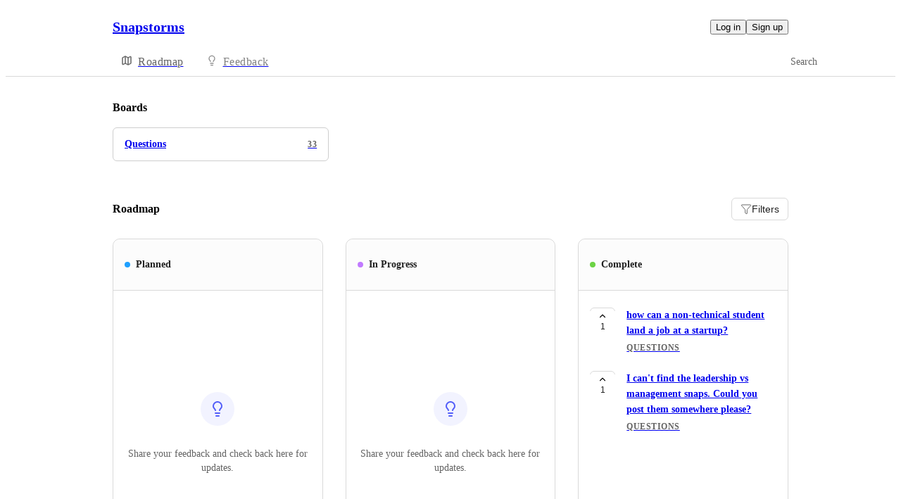

--- FILE ---
content_type: text/html
request_url: https://snapstorms.canny.io/
body_size: 4537
content:
<!doctype html><html lang="en" class="lightTheme"><head><meta charSet="UTF-8"/><meta name="viewport" content="width=device-width, initial-scale=1"/><style>@layer properties, theme, base, defaults, utilities;</style><script defer src="https://assets.canny.io/4cd5ccfcef8144ffa4584a4481cce851b7327ec0/SubdomainBundle.js"></script><link href="https://assets.canny.io/4cd5ccfcef8144ffa4584a4481cce851b7327ec0/SubdomainBundle.css" media="screen, projection" rel="stylesheet" type="text/css"/><title data-rh="true">Snapstorms Feedback</title><meta data-rh="true" property="og:image" content="https://snapstorms.canny.io/api/og/company?v=dW5kZWZpbmVk"/><meta data-rh="true" name="twitter:card" content="summary_large_image"/><meta data-rh="true" name="twitter:site" content="@cannyHQ"/><meta data-rh="true" name="twitter:title" content="Snapstorms"/><meta data-rh="true" name="twitter:image" content="https://snapstorms.canny.io/api/og/company?v=dW5kZWZpbmVk"/><meta data-rh="true" name="robots" content="noindex,nofollow"/><meta data-rh="true" name="description" content="Give feedback to the Snapstorms team so we can make more informed product decisions. Powered by Canny."/><meta data-rh="true" property="og:title" content="Snapstorms Feedback"/><meta data-rh="true" property="og:description" content="Give feedback to the Snapstorms team so we can make more informed product decisions. Powered by Canny."/><meta data-rh="true" property="og:type" content="website"/><meta data-rh="true" property="fb:app_id" content="1606018679610384"/><meta data-rh="true" name="google-site-verification" content="hutYg6OBDqx9fLFmeEqY4o0gjWPw2rkFt3-Sp2wbMQc"/><link data-rh="true" href="https://widget.intercom.io" rel="preconnect"/><link data-rh="true" href="https://js.intercomcdn.com" rel="preconnect"/><link data-rh="true" href="https://api-iam.intercom.io" rel="preconnect"/><link data-rh="true" href="https://assets.canny.io/4cd5ccfcef8144ffa4584a4481cce851b7327ec0/logo-icon.png" rel="icon"/><link data-rh="true" href="https://assets.canny.io/4cd5ccfcef8144ffa4584a4481cce851b7327ec0/apple-touch-icon.png" rel="apple-touch-icon"/><link data-rh="true" href="https://snapstorms.canny.io/" rel="canonical"/></head><body class="preload"><div data-iframe-height="true" id="content"><div><div class="subdomainContainer"><div class="toastContainer"><div class="publicContainer"><div class="publicNav"><div class="contentContainer"><div class="contentInnerContainer"><div class="publicNavContent"><div class="mainNav"><a aria-disabled="false" class="company" href="/" style="pointer-events:auto" tabindex="0"><div class="companyName">Snapstorms</div></a><div class="rightContainer"><div class="authButtons"><button data-slot="button" class="inline-flex unstyled-button items-center justify-center gap-2 box-border font-normal transition-all duration-300 ease-in-out hover:cursor-pointer shrink-0 [&amp;&gt;svg]:shrink-0 text-base truncate overflow-hidden focus-visible:focus-ring select-none bg-background dark:bg-input/30 base-border h-8 px-3 rounded-sm leading-5 [&amp;_svg:not([class*=&#x27;size-&#x27;])]:!size-4 text-foreground hover:bg-gray-10 hover:dark:bg-input/40 data-[state=open]:bg-gray-10 data-[state=open]:dark:bg-input/40 hover:text-foreground hover:border-input-focus focus-visible:text-foreground focus-visible:border-input-focus active:bg-gray-20 active:border-gray-80">Log in</button><button data-slot="button" style="--company-color:#656565" class="inline-flex unstyled-button items-center justify-center gap-2 box-border font-normal transition-all duration-300 ease-in-out hover:cursor-pointer shrink-0 [&amp;&gt;svg]:shrink-0 text-base truncate overflow-hidden focus-visible:focus-ring select-none border h-8 px-3 rounded-sm leading-5 [&amp;_svg:not([class*=&#x27;size-&#x27;])]:!size-4 text-primary-foreground bg-[var(--company-color)] border-[var(--company-color)] hover:opacity-80 active:opacity-70">Sign up</button></div></div></div><div class="secondaryNav"><a style="pointer-events:auto" aria-disabled="false" class="link roadmap activeLink" href="/" tabindex="0"><span class="subdomainHomeIcons rotate"><svg xmlns="http://www.w3.org/2000/svg" width="24" height="24" viewBox="0 0 24 24" fill="none" stroke="currentColor" stroke-width="2" stroke-linecap="round" stroke-linejoin="round" class="lucide lucide-map subdomainHomeIcon" aria-hidden="true" style="stroke:#656565"><path d="M14.106 5.553a2 2 0 0 0 1.788 0l3.659-1.83A1 1 0 0 1 21 4.619v12.764a1 1 0 0 1-.553.894l-4.553 2.277a2 2 0 0 1-1.788 0l-4.212-2.106a2 2 0 0 0-1.788 0l-3.659 1.83A1 1 0 0 1 3 19.381V6.618a1 1 0 0 1 .553-.894l4.553-2.277a2 2 0 0 1 1.788 0z"></path><path d="M15 5.764v15"></path><path d="M9 3.236v15"></path></svg></span><div class="text" style="color:#656565">Roadmap</div></a><a style="pointer-events:auto" aria-disabled="false" class="link feedback hideOnMobile" href="/questions" tabindex="0"><span class="subdomainHomeIcons"><svg xmlns="http://www.w3.org/2000/svg" width="24" height="24" viewBox="0 0 24 24" fill="none" stroke="currentColor" stroke-width="2" stroke-linecap="round" stroke-linejoin="round" class="lucide lucide-lightbulb subdomainHomeIcon" aria-hidden="true"><path d="M15 14c.2-1 .7-1.7 1.5-2.5 1-.9 1.5-2.2 1.5-3.5A6 6 0 0 0 6 8c0 1 .2 2.2 1.5 3.5.7.7 1.3 1.5 1.5 2.5"></path><path d="M9 18h6"></path><path d="M10 22h4"></path></svg></span><div class="text">Feedback</div></a><div class="link boards hide"><span class="subdomainHomeIcons"><svg xmlns="http://www.w3.org/2000/svg" width="24" height="24" viewBox="0 0 24 24" fill="none" stroke="currentColor" stroke-width="2" stroke-linecap="round" stroke-linejoin="round" class="lucide lucide-lightbulb subdomainHomeIcon" aria-hidden="true"><path d="M15 14c.2-1 .7-1.7 1.5-2.5 1-.9 1.5-2.2 1.5-3.5A6 6 0 0 0 6 8c0 1 .2 2.2 1.5 3.5.7.7 1.3 1.5 1.5 2.5"></path><path d="M9 18h6"></path><path d="M10 22h4"></path></svg></span><div class="publicNavBoardDropdown"><a style="pointer-events:auto" aria-disabled="false" class="left onlyOneBoard" href="/questions" tabindex="0">Questions</a></div></div><div class="globalSearch search"><div class="textInput globalSearchInput"><div class="inset"><div class="icon icon-search"></div><label for="GlobalSearchId" class="textV2 bodyMd medium-weight">Search</label></div><div class="inputContainer"><input type="text" id="GlobalSearchId" placeholder="" value=""/></div></div></div></div></div></div></div></div><div class="subdomainHome"><div class="contentContainer"><div class="contentInnerContainer"><div class="subdomainHomeContents"><div class="topContainer"><div class="boardGridContainer"><h1 class="textV2 header headingMd">Boards</h1><div class="boardGrid"><a aria-disabled="false" class="boardGridItem" href="/questions" style="pointer-events:auto" tabindex="0"><div class="top"><div class="name">Questions</div><div class="uppercaseHeader posts">33</div></div></a></div></div><div class="roadmapSpacer"><div class="roadmapView"><header class="header"><h2 class="textV2 headingMd">Roadmap</h2><button class="buttonV2 primary medium outlined" type="button"><svg xmlns="http://www.w3.org/2000/svg" width="16" height="16" viewBox="0 0 24 24" fill="none" stroke="currentColor" stroke-width="1" stroke-linecap="round" stroke-linejoin="round" class="lucide lucide-funnel buttonIcon" aria-hidden="true"><path d="M10 20a1 1 0 0 0 .553.895l2 1A1 1 0 0 0 14 21v-7a2 2 0 0 1 .517-1.341L21.74 4.67A1 1 0 0 0 21 3H3a1 1 0 0 0-.742 1.67l7.225 7.989A2 2 0 0 1 10 14z"></path></svg><span class="buttonLabel">Filters</span></button></header><div class="roadmapColumns"><div class="roadmapColumn"><div class="columnHeader"><div class="dot" style="background:#1fa0ff"></div><h3 class="textV2 statusName headingSm">Planned</h3></div><div class="scrollContainer"><div class="zeroPosts"><div class="bulbBox"><svg xmlns="http://www.w3.org/2000/svg" width="24" height="24" viewBox="0 0 24 24" fill="none" stroke="currentColor" stroke-width="2" stroke-linecap="round" stroke-linejoin="round" class="lucide lucide-lightbulb" aria-hidden="true"><path d="M15 14c.2-1 .7-1.7 1.5-2.5 1-.9 1.5-2.2 1.5-3.5A6 6 0 0 0 6 8c0 1 .2 2.2 1.5 3.5.7.7 1.3 1.5 1.5 2.5"></path><path d="M9 18h6"></path><path d="M10 22h4"></path></svg></div><p class="textV2 bodyMd">Share your feedback and check back here for updates.</p></div></div></div><div class="roadmapColumn"><div class="columnHeader"><div class="dot" style="background:#c17aff"></div><h3 class="textV2 statusName headingSm">In Progress</h3></div><div class="scrollContainer"><div class="zeroPosts"><div class="bulbBox"><svg xmlns="http://www.w3.org/2000/svg" width="24" height="24" viewBox="0 0 24 24" fill="none" stroke="currentColor" stroke-width="2" stroke-linecap="round" stroke-linejoin="round" class="lucide lucide-lightbulb" aria-hidden="true"><path d="M15 14c.2-1 .7-1.7 1.5-2.5 1-.9 1.5-2.2 1.5-3.5A6 6 0 0 0 6 8c0 1 .2 2.2 1.5 3.5.7.7 1.3 1.5 1.5 2.5"></path><path d="M9 18h6"></path><path d="M10 22h4"></path></svg></div><p class="textV2 bodyMd">Share your feedback and check back here for updates.</p></div></div></div><div class="roadmapColumn"><div class="columnHeader"><div class="dot" style="background:#6cd345"></div><h3 class="textV2 statusName headingSm">Complete</h3></div><div class="scrollContainer"><div class="postList"><div class="topContainer"></div><div class="posts"><div class="postListItem"><button class="postVotesV2"><div class="background"></div><svg xmlns="http://www.w3.org/2000/svg" width="24" height="24" viewBox="0 0 24 24" fill="none" stroke="currentColor" stroke-width="2" stroke-linecap="round" stroke-linejoin="round" class="lucide lucide-chevron-up chevron" aria-hidden="true"><path d="m18 15-6-6-6 6"></path></svg><span class="score">1</span></button><a target="_blank" aria-disabled="false" class="postLink" href="/questions/p/how-can-a-non-technical-student-land-a-job-at-a-startup" style="pointer-events:auto" tabindex="0"><div class="body"><div class="postTitle"><span>how can a non-technical student land a job at a startup?</span></div><div class="uppercaseHeader boardName">Questions</div></div></a></div><div class="postListItem"><button class="postVotesV2"><div class="background"></div><svg xmlns="http://www.w3.org/2000/svg" width="24" height="24" viewBox="0 0 24 24" fill="none" stroke="currentColor" stroke-width="2" stroke-linecap="round" stroke-linejoin="round" class="lucide lucide-chevron-up chevron" aria-hidden="true"><path d="m18 15-6-6-6 6"></path></svg><span class="score">1</span></button><a target="_blank" aria-disabled="false" class="postLink noDetails" href="/questions/p/i-cant-find-the-leadership-vs-management-snaps-could-you-post-them-somewhere-ple" style="pointer-events:auto" tabindex="0"><div class="body"><div class="postTitle"><span>I can&#x27;t find the leadership vs management snaps. Could you post them somewhere please?</span></div><div class="uppercaseHeader boardName">Questions</div></div></a></div></div></div></div></div></div></div></div></div><div class="bottomContainer"><div class="cannyAttribution"><div class="firstLine"><a href="https://canny.io/powered-by-canny?utm_source=roadmap_subdomain&amp;utm_medium=powered&amp;utm_campaign=snapstorms&amp;company=Snapstorms" rel="noopener" target="_blank" class="attribution">Powered by Canny</a></div></div></div></div></div></div></div></div></div><iframe width="0" height="0" id="canny-product-seen-frame" sandbox="allow-same-origin allow-scripts" scrolling="no" src="https://product-seen.canny.io/product-seen.html" style="border:0;display:none"></iframe><div id="fb-root"></div></div></div></div><script nonce="d8JsE9vRoNNnhNndRKLaDA==">window.__data = {"actionItemQueries":{"count":0,"postActionsCount":0,"draftActionsCount":0,"draftActionsCountPerSource":{},"ideaActionsCount":0,"insightActionsCount":0,"ideaActionsCountPerSource":{},"insightActionsCountPerSource":{},"updatedAt":null,"items":{},"queries":{}},"asanaSettings":{"error":null,"lastUpdated":null,"loading":true,"data":null},"asanaTaskSuggestions":{},"automations":{"error":null,"lastUpdated":null,"loading":true,"data":null},"autopilotCounts":{"error":null,"lastUpdated":null,"loading":true,"data":null},"azureDevopsSettings":null,"azureDevopsWorkItemSuggestions":{},"boards":{"allLoaded":true,"allLoading":false,"error":null,"items":{"questions":{"_id":"581a662a62cfb5b7070b80ba","created":"2016-11-02T22:18:18.784Z","name":"Questions","postCount":40,"urlName":"questions","activePostCount":33,"settings":{"access":"public","allowIdentified":false,"detailsRequired":false,"indexed":true,"privateAuthors":false,"privateVotes":false,"showCreateForm":true,"showVoterNames":true,"verifiedBy":"email","segmentURLName":null},"categories":[],"strings":{"createCTA":"Create Post","createHeading":"Create a Post","description":"Startup advice from @msuster","detailsField":"Details","detailsPlaceholder":"Additional information for your question","formCTA":"Share your feedback...","titleField":"Question","titlePlaceholder":"What do you want to know?"},"boardFields":[]}},"lastUpdated":1769151689180},"changelog":null,"changelogEntries":{},"changelogEntryQueries":{},"clickupRules":null,"clickupTaskSuggestions":{},"company":{"error":null,"lastUpdated":1769151689155,"loading":false,"notFound":false,"_id":"58a6799d8d61b9968dad9230","boardCount":1,"created":"2016-11-02T22:18:18.784Z","creatorID":"581a659e62cfb5b7070b80b7","name":"Snapstorms","subdomain":"snapstorms","tintColor":"#656565","faviconURL":null,"authRedirectEnabled":false,"ogImageURL":"https:\u002F\u002Fcanny.io\u002Fimages\u002Fog\u002F58a6799d8d61b9968dad9230\u002F289637306.jpg","preventDelete":false,"enableGlobalPostSearch":true,"enableTranslations":true,"authRedirectURL":"","showChangelog":true,"showRoadmap":true,"theme":"light","forcedMemberAuthMechanism":null,"roadmapBoards":["581a662a62cfb5b7070b80ba"],"defaultIdentifyMode":"update","viewerIsMember":false,"viewerHasThirdPartyMemberships":false,"azure":null,"autopilot":{"additionalCredits":0,"additionalCreditLimit":0,"additionalCreditsDisabled":false,"creditGiftRedeemed":true,"creditLimit":0,"creditsPerPurchase":100,"autopilotCreditLimitOverride":null,"planLimit":0,"resets":null,"unlimitedAdditionalCredits":false,"usedCredits":0},"changelog":{"allowIdentified":false,"domains":[],"enableEmailSubscriptions":false,"private":false,"viewerHasAccess":true,"hasPublishedEntries":false},"features":{},"primaryDomain":null,"featureAllowlist":[],"okta":null,"oidc":null,"billingData":{"status":"cancelled","isFree":false},"statuses":[{"_id":"6194dc22fdece21ce288392f","createdBy":null,"showInPublicRoadmap":false,"color":"#a6a6a6","companyID":"58a6799d8d61b9968dad9230","name":"open","order":0,"type":"Initial","urlName":"open","created":"2021-11-17T10:40:34.496Z","__v":0},{"_id":"6194dc22fdece21ce2883930","createdBy":null,"showInPublicRoadmap":false,"color":"#85b5b5","companyID":"58a6799d8d61b9968dad9230","name":"under review","order":1,"type":"Active","urlName":"under-review","created":"2021-11-17T10:40:34.496Z","__v":0},{"_id":"6194dc22fdece21ce2883931","createdBy":null,"showInPublicRoadmap":true,"color":"#1fa0ff","companyID":"58a6799d8d61b9968dad9230","name":"planned","order":2,"type":"Active","urlName":"planned","created":"2021-11-17T10:40:34.497Z","__v":0},{"_id":"6194dc22fdece21ce2883932","createdBy":null,"showInPublicRoadmap":true,"color":"#c17aff","companyID":"58a6799d8d61b9968dad9230","name":"in progress","order":3,"type":"Active","urlName":"in-progress","created":"2021-11-17T10:40:34.497Z","__v":0},{"_id":"6194dc22fdece21ce2883933","createdBy":null,"showInPublicRoadmap":true,"color":"#6cd345","companyID":"58a6799d8d61b9968dad9230","name":"complete","order":4,"type":"Complete","urlName":"complete","created":"2021-11-17T10:40:34.497Z","__v":0},{"_id":"6194dc22fdece21ce288396d","createdBy":null,"showInPublicRoadmap":false,"color":"#ed2b2b","companyID":"58a6799d8d61b9968dad9230","name":"closed","order":5,"type":"Closed","urlName":"closed","created":"2021-11-17T10:40:34.625Z","__v":0}],"privateDomains":[],"members":[{"_id":"581a659e62cfb5b7070b80b7","lastSeen":"2023-12-08T19:11:26.670Z","roleID":"5e716e9a3c87be01473b380a"},{"_id":"582a509868bf087604115f97","roleID":"5e716e9a3c87be01473b380a"}]},"cookies":{"__canny__browserTheme":undefined,"__canny__experimentID":undefined,"__canny__locale":undefined,"omitNonEssentialCookies":undefined,"__canny__requestID":"0dcfba26-3c4f-b7a4-259b-6b1157e72b15","__host":"snapstorms.canny.io"},"customFields":null,"customPostFields":{"error":null,"lastUpdated":null,"loading":true,"data":null},"dashboardActivity":null,"discordSettings":null,"freshdeskSettings":{"error":null,"lastUpdated":null,"loading":true,"data":null},"githubIssueSuggestions":{},"gongSettings":{"error":null,"lastUpdated":null,"loading":true,"data":null},"groups":{"error":null,"lastUpdated":null,"loading":true,"data":null},"gsuiteGroups":null,"helpscoutSettings":{"error":null,"lastUpdated":null,"loading":true,"data":null},"ideas":{},"ideaActivityQueries":{},"ideasConfiguration":{"error":null,"lastUpdated":null,"loading":true,"data":null},"ideaImpact":{},"ideaPost":{},"ideaQueries":{},"inboxItemQueries":{},"insightQueries":{},"integrationSettings":{},"internalMentionSuggestions":{},"issueSuggestions":{},"jiraRules":{"error":null,"lastUpdated":null,"loading":true,"data":null},"linearIssueSuggestions":{},"linearSettings":null,"mentionSuggestions":{},"notifications":null,"onboarding":{"error":null,"lastUpdated":null,"loading":true,"data":null},"postDraft":{},"posts":{"581a662a62cfb5b7070b80ba":{"how-can-a-non-technical-student-land-a-job-at-a-startup":{"_id":"5848e9033d5a92a55c3e1b59","authorID":"5848e903b7bfeec25d2cff85","boardID":"581a662a62cfb5b7070b80ba","commentCount":2,"created":"2016-12-08T05:00:51.275Z","details":"I'm a senior at BC, studying Analytics and looking for an entry-level Business Analyst role but I don't know how to market myself to startups as i don't have a technical background","score":1,"status":"complete","title":"how can a non-technical student land a job at a startup?","urlName":"how-can-a-non-technical-student-land-a-job-at-a-startup","internalCommentCount":0,"viewerVote":0,"board":{"_id":"581a662a62cfb5b7070b80ba","name":"Questions","urlName":"questions"},"voteSettings":{"highEngagement":false,"lowEngagement":true,"moderateEngagement":false,"votesHidden":false}},"i-cant-find-the-leadership-vs-management-snaps-could-you-post-them-somewhere-ple":{"_id":"584da05696ed77724309d05e","authorID":"584da05596ed77724309d05b","boardID":"581a662a62cfb5b7070b80ba","commentCount":1,"created":"2016-12-11T18:52:06.799Z","details":"","score":1,"status":"complete","title":"I can't find the leadership vs management snaps. Could you post them somewhere please?","urlName":"i-cant-find-the-leadership-vs-management-snaps-could-you-post-them-somewhere-ple","internalCommentCount":0,"viewerVote":0,"board":{"_id":"581a662a62cfb5b7070b80ba","name":"Questions","urlName":"questions"},"voteSettings":{"highEngagement":false,"lowEngagement":true,"moderateEngagement":false,"votesHidden":false}}}},"postsActivity":{},"postQueries":{},"postSuggestions":{},"queueItemQueries":{"count":0,"postsCount":0,"draftsCount":0,"draftsCountPerSource":{},"updatedAt":null,"items":{},"queries":{}},"sharedRoadmap":null,"sharedRoadmapPosts":null,"reduxAsyncConnect":{"loaded":true,"loadState":{}},"referralSettings":{"error":null,"lastUpdated":null,"loading":true,"data":null},"roadmap":{"filters":undefined,"hasNextPage":false,"lastUpdated":1769151689213,"loading":false,"loadingMore":false,"boardURLNames":["questions"],"pages":1,"posts":[{"boardID":"581a662a62cfb5b7070b80ba","postURLName":"how-can-a-non-technical-student-land-a-job-at-a-startup"},{"boardID":"581a662a62cfb5b7070b80ba","postURLName":"i-cant-find-the-leadership-vs-management-snaps-could-you-post-them-somewhere-ple"}]},"roadmaps":null,"roadmapPosts":{},"serverResponse":{},"thirdPartyCompanies":{},"thirdPartyCompanyFeatureRequestsQueries":{"updatedAt":null,"queries":{}},"tpcForFilters":{"companyNames":{},"accountOwnerNames":{},"queries":{},"lastUpdated":null},"thirdPartyCompanyPosts":{},"thirdPartyCompanyQueries":{},"tldvSettings":{"error":null,"lastUpdated":null,"loading":true,"data":null},"userPosts":{},"userQueries":{},"usersForCompanyQueries":{},"users":{},"userReactions":{},"userSuggestions":{},"viewer":{"error":null,"lastUpdated":1769151689137,"loading":false,"loggedOut":true},"viewOrderQueries":{},"viewQueries":{},"voteQueries":{},"voters":{},"zoomSettings":{"error":null,"lastUpdated":null,"loading":true,"data":null}};</script><script nonce="d8JsE9vRoNNnhNndRKLaDA==">document.body.classList.remove('preload');</script></body></html>